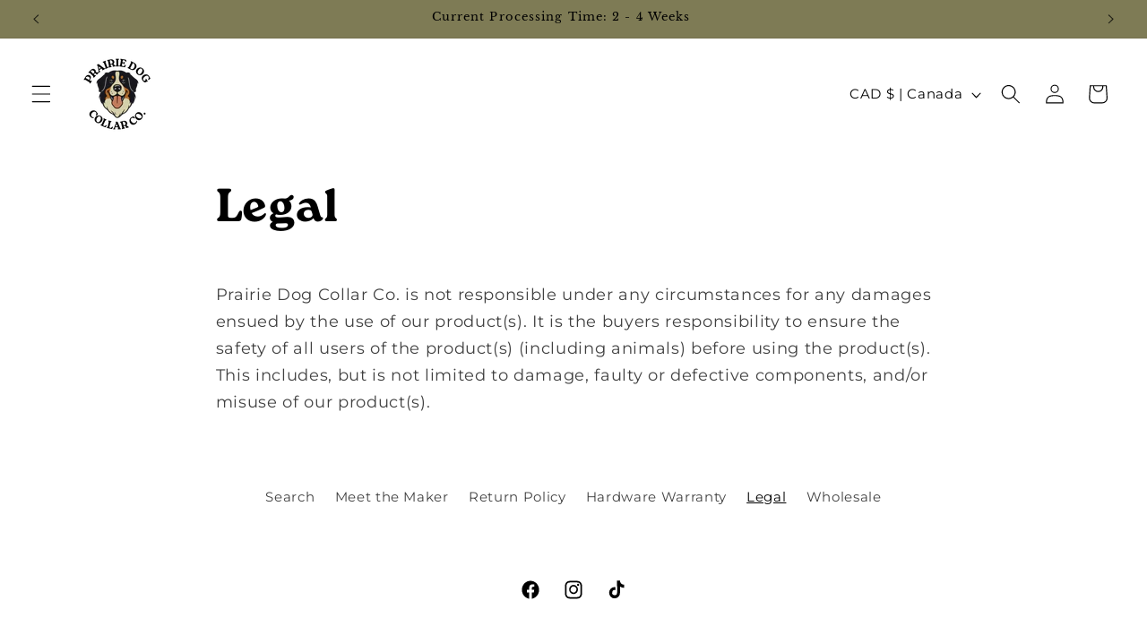

--- FILE ---
content_type: text/css;charset=utf-8
request_url: https://use.typekit.net/les6lfx.css
body_size: 377
content:
/*
 * The Typekit service used to deliver this font or fonts for use on websites
 * is provided by Adobe and is subject to these Terms of Use
 * http://www.adobe.com/products/eulas/tou_typekit. For font license
 * information, see the list below.
 *
 * roca:
 *   - http://typekit.com/eulas/00000000000000007750b2f3
 *
 * © 2009-2025 Adobe Systems Incorporated. All Rights Reserved.
 */
/*{"last_published":"2025-07-14 01:16:30 UTC"}*/

@import url("https://p.typekit.net/p.css?s=1&k=les6lfx&ht=tk&f=53880&a=142235021&app=typekit&e=css");

@font-face {
font-family:"roca";
src:url("https://use.typekit.net/af/3462ab/00000000000000007750b2f3/31/l?primer=7cdcb44be4a7db8877ffa5c0007b8dd865b3bbc383831fe2ea177f62257a9191&fvd=n8&v=3") format("woff2"),url("https://use.typekit.net/af/3462ab/00000000000000007750b2f3/31/d?primer=7cdcb44be4a7db8877ffa5c0007b8dd865b3bbc383831fe2ea177f62257a9191&fvd=n8&v=3") format("woff"),url("https://use.typekit.net/af/3462ab/00000000000000007750b2f3/31/a?primer=7cdcb44be4a7db8877ffa5c0007b8dd865b3bbc383831fe2ea177f62257a9191&fvd=n8&v=3") format("opentype");
font-display:auto;font-style:normal;font-weight:800;font-stretch:normal;
}

.tk-roca { font-family: "roca",sans-serif; }
